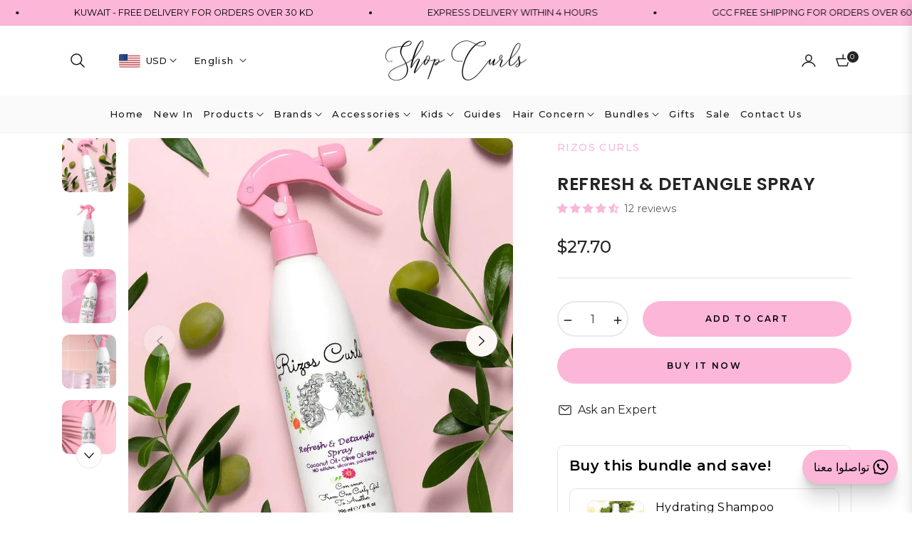

--- FILE ---
content_type: text/javascript; charset=utf-8
request_url: https://shopcurls.com/products/deep-conditioner.js?currency=KWD
body_size: 2619
content:
{"id":4675185148039,"title":"Deep Conditioner","handle":"deep-conditioner","description":"\u003ch3\u003eDetails\u003c\/h3\u003e\n\u003cp\u003e\u003cstrong data-mce-fragment=\"1\"\u003e\u003cmeta charset=\"utf-8\"\u003e\n\u003cspan style=\"text-decoration: underline;\"\u003e\u003cstrong\u003eDeeply nourishing and moisturizing conditioner\u003c\/strong\u003e\u003c\/span\u003e\u003c\/strong\u003e\u003c\/p\u003e\n\u003cp\u003e\u003cstrong data-mce-fragment=\"1\"\u003e**Award Winner \u003c\/strong\u003e\u003cspan data-mce-fragment=\"1\"\u003e🏆\u003c\/span\u003e\u003cstrong data-mce-fragment=\"1\"\u003e\u003cspan data-mce-fragment=\"1\"\u003e 2023 Allure Best of \u003c\/span\u003eBeauty Award: Best Conditioner for Curly Hair\u003c\/strong\u003e\u003c\/p\u003e\n\u003cp\u003eOur\u003cspan\u003e \u003c\/span\u003e\u003cstrong\u003eDeep Conditioner\u003c\/strong\u003e\u003cspan\u003e \u003c\/span\u003estrengthens, nourishes \u0026amp; deeply moisturizes hair, while controlling frizz. It is made with natural ingredients such as Coconut Oil, Sunflower Oil \u0026amp; Shea Butter that will leave your hair feeling soft, while improving hair health. Leave in your hair for 5-10 minutes for deep moisture.\u003c\/p\u003e\n\u003cdiv style=\"text-align: left;\" data-mce-fragment=\"1\"\u003e\u003cstrong\u003eProven Results:\u003c\/strong\u003e\u003c\/div\u003e\n\u003cdiv style=\"text-align: left;\" data-mce-fragment=\"1\"\u003e\n\u003cstrong\u003e91%\u003cspan\u003e \u003c\/span\u003e\u003c\/strong\u003eagree hair felt softer after using this product \u003c\/div\u003e\n\u003cdiv style=\"text-align: left;\" data-mce-fragment=\"1\"\u003e\n\u003cstrong data-mce-fragment=\"1\"\u003e88%\u003c\/strong\u003e\u003cspan data-mce-fragment=\"1\"\u003e\u003cspan\u003e \u003c\/span\u003eagree hair looked noticeably healthier\u003c\/span\u003e\u003cspan data-mce-fragment=\"1\"\u003e\u003c\/span\u003e\n\u003c\/div\u003e\n\u003cdiv style=\"text-align: left;\" data-mce-fragment=\"1\"\u003e\n\u003cstrong\u003e85%\u003c\/strong\u003e\u003cspan\u003e agree product made detangling in the shower easier\u003c\/span\u003e\n\u003c\/div\u003e\n\u003ch6 style=\"text-align: left;\" data-mce-fragment=\"1\"\u003e*Based on a third-party consumer study\u003c\/h6\u003e\n\u003cp\u003e\u003cstrong\u003eFor: \u003c\/strong\u003eDeep Moisture,\u003cspan\u003e \u003c\/span\u003e\u003cspan data-mce-fragment=\"1\"\u003eNourishing Curls, \u003c\/span\u003eLasting Softness, Frizz Control \u0026amp; Deep Conditioning\u003c\/p\u003e\n\u003cp\u003e\u003cstrong\u003eWhy We Love:\u003c\/strong\u003e\u003c\/p\u003e\n\u003cul\u003e\n\u003cli\u003eThis is not a regular conditioner, it is a deep conditioner\u003c\/li\u003e\n\u003cli\u003eThick conditioner formula that deeply moisturizes\u003c\/li\u003e\n\u003cli\u003eStrengthens \u0026amp; nourishes hair\u003c\/li\u003e\n\u003cli\u003eDeeply conditions \u0026amp; softens\u003c\/li\u003e\n\u003cli\u003eCombats Frizz\u003c\/li\u003e\n\u003cli\u003eGreat for detangling in the shower\u003c\/li\u003e\n\u003cli\u003eWorks great on all hair types!\u003c\/li\u003e\n\u003cli\u003eDermatologist-Tested\u003c\/li\u003e\n\u003cli\u003eVegan \u0026amp; Cruelty-Free\u003cbr\u003e\n\u003c\/li\u003e\n\u003c\/ul\u003e\n\u003cdiv\u003e\n\u003cstrong\u003eFragrance:\u003cspan\u003e \u003c\/span\u003e\u003c\/strong\u003e\u003cspan\u003eFeatures Rizos Curls signature scent that is a refreshing subtle-sweet blend of vibrant California lemon \u0026amp; lime citrus notes anchored in a base of sandalwood \u0026amp; coconut milk.\u003c\/span\u003e\n\u003c\/div\u003e\n\u003cdiv\u003e\n\u003cspan\u003e\u003c\/span\u003e\u003cbr\u003e\n\u003c\/div\u003e\n\u003cdiv\u003e\u003cstrong\u003eAward Winner:\u003c\/strong\u003e\u003c\/div\u003e\n\u003cdiv\u003e\u003cspan\u003e**Award Winner 🏆 2022 Harper's Bazaar Beauty Award: Best Conditioner for Curly Hair\u003c\/span\u003e\u003c\/div\u003e\n\u003cdiv\u003e\n\u003cspan\u003e**Award Winner \u003c\/span\u003e\u003cspan\u003e🏆\u003c\/span\u003e\u003cspan data-mce-fragment=\"1\"\u003e 2021 POPSUGAR\u003c\/span\u003e\u003cspan\u003e Beauty Award: Best Conditioner\u003c\/span\u003e\n\u003c\/div\u003e\n\u003cdiv\u003e\n\u003cspan\u003e\u003c\/span\u003e\u003cbr\u003e\n\u003c\/div\u003e\n\u003cdiv\u003e\u003cspan\u003e\u003cstrong\u003eSize:\u003c\/strong\u003e 296 ml\u003c\/span\u003e\u003c\/div\u003e\n\u003cdiv\u003e\n\u003cspan\u003e\u003c\/span\u003e\u003cbr\u003e\n\u003c\/div\u003e\n\u003ch3\u003e\u003cspan\u003eIngredients\u003c\/span\u003e\u003c\/h3\u003e\n\u003cdiv\u003e\n\u003cp\u003e\u003cstrong\u003eCoconut Oil: \u003c\/strong\u003eReduces frizz, prevents hair breakage \u0026amp; split ends.\u003c\/p\u003e\n\u003cp\u003e\u003cstrong\u003eSunflower Oil: \u003c\/strong\u003ePromotes healthy hair growth, reduces buildup \u0026amp; alleviates dry scalp.\u003c\/p\u003e\n\u003cp\u003e\u003cstrong\u003eShea Butter: \u003c\/strong\u003eLocks in moisture without leaving hair greasy.\u003c\/p\u003e\n\u003cp\u003e\u003cstrong\u003eOlive Oil: \u003c\/strong\u003eSmooths hair, improves elasticity \u0026amp; cleanses scalp.\u003c\/p\u003e\n\u003cp\u003e\u003cstrong\u003eArgan Oil: \u003c\/strong\u003eDeeply nourishes, increases natural shine, reduces frizz, increases hair elasticity \u0026amp; protects hair from breakage.\u003c\/p\u003e\n\u003c\/div\u003e\n\u003ch3\u003eSuggested Use\u003c\/h3\u003e\n\u003cdiv\u003e\n\u003cmeta charset=\"utf-8\"\u003e\n\u003cp\u003eAfter shampooing, apply thoroughly to wet hair \u0026amp; allow conditioner to sink in. Detangle hair using our brush or comb. Leave conditioner in your hair for 5-10 minutes for deep moisture. Then rinse out.\u003c\/p\u003e\n\u003cp\u003eCaution: Avoid contact with eyes. If product gets into eye rinse thoroughly with water. For external use only.\u003c\/p\u003e\n\u003c\/div\u003e\n\u003ch3\u003eFull Ingredient List:\u003c\/h3\u003e\n\u003cdiv\u003e\n\u003cmeta charset=\"utf-8\"\u003e \u003cmeta charset=\"utf-8\"\u003e \u003cem\u003eWater (Aqua\/Eau), Cetyl Alcohol, Stearyl Alcohol, Behentrimonium Chloride, Cetrimonium Chloride, Glycerin, Helianthus Annuus (Sunflower) Seed Oil, Cocos Nucifera (Coconut) Oil, Olea Europaea (Olive) Fruit Oil, Argania Spinosa Kernel (Argan) Oil, Butyrospermum Parkii (Shea) Butter, DL Panthenol (Provitamin B5), Polyquaternium-37, Propylene Glycol Dicaprylate\/Dicaprate, PPG-1 Trideceth-6, Guar Hydroxypropyltrimonium, Phytic Acid, Phenoxyethanol, Ethylhexylglycerin, Fragrance (Parfum)\u003c\/em\u003e\u003cbr\u003e\n\u003c\/div\u003e","published_at":"2020-03-01T19:10:04+03:00","created_at":"2020-03-01T19:10:04+03:00","vendor":"Rizos Curls","type":"Shampoo","tags":["bestsellers-resort","conditioner","Conditioner - Heavy","curly","deep conditioner","definition","dry","internal-not-on-sale","Mask","Protein Free","rizos curls","trending-resort","Vegan","wavy","wf-top-50-most-viewed"],"price":795,"price_min":795,"price_max":795,"available":true,"price_varies":false,"compare_at_price":null,"compare_at_price_min":0,"compare_at_price_max":0,"compare_at_price_varies":false,"variants":[{"id":32934659489927,"title":"Default Title","option1":"Default Title","option2":null,"option3":null,"sku":"32032","requires_shipping":true,"taxable":false,"featured_image":null,"available":true,"name":"Deep Conditioner","public_title":null,"options":["Default Title"],"price":795,"weight":300,"compare_at_price":null,"inventory_management":"shopify","barcode":"860000320320","requires_selling_plan":false,"selling_plan_allocations":[]}],"images":["\/\/cdn.shopify.com\/s\/files\/1\/0016\/6507\/3239\/files\/DeepConditionerRizosCurls22_1080x_851f9c3b-0626-44bf-a495-ae5219b9b9a6.webp?v=1685026168","\/\/cdn.shopify.com\/s\/files\/1\/0016\/6507\/3239\/files\/deepconditioner_fde9d3c6-4709-4055-a216-bb7072cb6a6d.png?v=1685026134","\/\/cdn.shopify.com\/s\/files\/1\/0016\/6507\/3239\/files\/RizosCurlsDeepConditioner_1080x_3dd6787c-01f7-4ad0-8b52-026cd14d45c3.webp?v=1685026134"],"featured_image":"\/\/cdn.shopify.com\/s\/files\/1\/0016\/6507\/3239\/files\/DeepConditionerRizosCurls22_1080x_851f9c3b-0626-44bf-a495-ae5219b9b9a6.webp?v=1685026168","options":[{"name":"Title","position":1,"values":["Default Title"]}],"url":"\/products\/deep-conditioner","media":[{"alt":null,"id":45205353595108,"position":1,"preview_image":{"aspect_ratio":1.0,"height":908,"width":908,"src":"https:\/\/cdn.shopify.com\/s\/files\/1\/0016\/6507\/3239\/files\/DeepConditionerRizosCurls22_1080x_851f9c3b-0626-44bf-a495-ae5219b9b9a6.webp?v=1685026168"},"aspect_ratio":1.0,"height":908,"media_type":"image","src":"https:\/\/cdn.shopify.com\/s\/files\/1\/0016\/6507\/3239\/files\/DeepConditionerRizosCurls22_1080x_851f9c3b-0626-44bf-a495-ae5219b9b9a6.webp?v=1685026168","width":908},{"alt":null,"id":45205409202404,"position":2,"preview_image":{"aspect_ratio":1.0,"height":2160,"width":2160,"src":"https:\/\/cdn.shopify.com\/s\/files\/1\/0016\/6507\/3239\/files\/deepconditioner_fde9d3c6-4709-4055-a216-bb7072cb6a6d.png?v=1685026134"},"aspect_ratio":1.0,"height":2160,"media_type":"image","src":"https:\/\/cdn.shopify.com\/s\/files\/1\/0016\/6507\/3239\/files\/deepconditioner_fde9d3c6-4709-4055-a216-bb7072cb6a6d.png?v=1685026134","width":2160},{"alt":null,"id":45205353562340,"position":3,"preview_image":{"aspect_ratio":0.75,"height":1200,"width":900,"src":"https:\/\/cdn.shopify.com\/s\/files\/1\/0016\/6507\/3239\/files\/RizosCurlsDeepConditioner_1080x_3dd6787c-01f7-4ad0-8b52-026cd14d45c3.webp?v=1685026134"},"aspect_ratio":0.75,"height":1200,"media_type":"image","src":"https:\/\/cdn.shopify.com\/s\/files\/1\/0016\/6507\/3239\/files\/RizosCurlsDeepConditioner_1080x_3dd6787c-01f7-4ad0-8b52-026cd14d45c3.webp?v=1685026134","width":900}],"requires_selling_plan":false,"selling_plan_groups":[]}

--- FILE ---
content_type: text/javascript; charset=utf-8
request_url: https://shopcurls.com/products/refresh-detangle-spray.js?currency=KWD
body_size: 3231
content:
{"id":4675188031623,"title":"Refresh \u0026 Detangle Spray","handle":"refresh-detangle-spray","description":"\u003cp\u003e \u003c\/p\u003e\n\u003ch3\u003eDetails\u003c\/h3\u003e\n\u003cdiv class=\"short-dedscription\" id=\"product-short-description\"\u003e\n\u003cdiv class=\"metafield-rich_text_field\"\u003e\n\u003cp\u003e\u003cspan style=\"text-decoration: underline;\"\u003e\u003cstrong\u003eLightweight 2-in-1 moisturizing leave-in\u003c\/strong\u003e\u003c\/span\u003e\u003c\/p\u003e\n\u003c\/div\u003e\n\u003c\/div\u003e\n\u003cp\u003e \u003c\/p\u003e\n\u003cp style=\"text-align: left;\"\u003e\u003cstrong\u003e**\u003c\/strong\u003e\u003cstrong\u003eAward Winner \u003cspan data-mce-fragment=\"1\"\u003e🏆\u003c\/span\u003e\u003cspan data-mce-fragment=\"1\"\u003e \u003cb data-mce-fragment=\"1\"\u003e2022 People En Español 'Star Products' Beauty Award: Refresh \u0026amp; Detangle Spray\u003c\/b\u003e\u003c\/span\u003e\u003c\/strong\u003e\u003c\/p\u003e\n\u003cp style=\"text-align: left;\"\u003eThis award-winning 2-in-1 lightweight moisturizing leave-in \u003cspan data-mce-fragment=\"1\"\u003ehas two functions: \u003c\/span\u003e\u003cstrong data-mce-fragment=\"1\"\u003eRefreshes\u003c\/strong\u003e\u003cspan data-mce-fragment=\"1\"\u003e curls in \u003c\/span\u003e\u003cspan data-mce-fragment=\"1\"\u003ebetween wash days \u0026amp; \u003cstrong data-mce-fragment=\"1\"\u003eDetangles \u003c\/strong\u003efreshly washed hair\u003c\/span\u003e\u003cspan data-mce-fragment=\"1\"\u003e. Made with natural ingredients such as Coconut Oil, Aloe Vera, Shea Butter \u0026amp; Olive Oil that \u003c\/span\u003ewill leave your curls moisturized, nourished, shiny \u0026amp; frizz-free. \u003cspan data-mce-fragment=\"1\" mce-data-marked=\"1\"\u003eIt\u003c\/span\u003e\u003cspan data-mce-fragment=\"1\"\u003e is the ultimate go-to for keeping your curls stunning!\u003c\/span\u003e\u003cspan\u003e \u003c\/span\u003e \u003c\/p\u003e\n\u003cdiv style=\"text-align: left;\" data-mce-fragment=\"1\"\u003e\u003cstrong\u003eProven Results:\u003c\/strong\u003e\u003c\/div\u003e\n\u003cdiv style=\"text-align: left;\" data-mce-fragment=\"1\"\u003e\n\u003cstrong\u003e85%\u003cspan\u003e \u003c\/span\u003e\u003c\/strong\u003eagree makes hair more manageable\u003c\/div\u003e\n\u003cdiv style=\"text-align: left;\" data-mce-fragment=\"1\"\u003e\n\u003cstrong data-mce-fragment=\"1\"\u003e82%\u003c\/strong\u003e\u003cspan data-mce-fragment=\"1\"\u003e\u003cspan\u003e \u003c\/span\u003eagree hair looked noticeably healthier after use\u003c\/span\u003e\n\u003c\/div\u003e\n\u003ch6 style=\"text-align: left;\" data-mce-fragment=\"1\"\u003e*Based on a third-party consumer study\u003c\/h6\u003e\n\u003cp style=\"text-align: left;\"\u003e\u003cstrong\u003eFor:\u003c\/strong\u003e\u003cspan\u003e \u003c\/span\u003eDetangling,\u003cspan\u003e \u003c\/span\u003e\u003cspan data-mce-fragment=\"1\"\u003eFrizz Control, \u003c\/span\u003eNourishing Hydration, Shine \u0026amp; Refreshing Between Wash Days\u003c\/p\u003e\n\u003cp style=\"text-align: left;\"\u003e\u003cstrong\u003eWhy We Love:\u003c\/strong\u003e\u003c\/p\u003e\n\u003cul\u003e\n\u003cli style=\"text-align: left;\"\u003e1 Product with 2 Uses\u003c\/li\u003e\n\u003cli style=\"text-align: left;\"\u003eRefreshes curls between wash days\u003c\/li\u003e\n\u003cli style=\"text-align: left;\"\u003eMakes Detangling so much easier!\u003c\/li\u003e\n\u003cli style=\"text-align: left;\"\u003eWorks as a nourishing leave-in\u003c\/li\u003e\n\u003cli style=\"text-align: left;\"\u003eHydrates \u0026amp; nourishes hair\u003c\/li\u003e\n\u003cli style=\"text-align: left;\"\u003eMinimizes frizz\u003c\/li\u003e\n\u003cli style=\"text-align: left;\"\u003eAdds shine\u003c\/li\u003e\n\u003cli style=\"text-align: left;\"\u003eImproves hair manageability\u003c\/li\u003e\n\u003cli style=\"text-align: left;\"\u003eNatural ingredients improve hair health\u003c\/li\u003e\n\u003cli style=\"text-align: left;\"\u003eNot your average refresh formula, has a thick cream spray\u003c\/li\u003e\n\u003cli style=\"text-align: left;\"\u003eWorks great on all hair types!\u003c\/li\u003e\n\u003cli style=\"text-align: left;\"\u003eDermatologist-Tested\u003c\/li\u003e\n\u003cli style=\"text-align: left;\"\u003eVegan \u0026amp; Cruelty-Free\u003c\/li\u003e\n\u003cli style=\"text-align: left;\"\u003eTSA Friendly 2.5fl oz size\u003c\/li\u003e\n\u003c\/ul\u003e\n\u003cp style=\"text-align: left;\"\u003e\u003cstrong data-mce-fragment=\"1\"\u003eFragrance:\u003cspan data-mce-fragment=\"1\"\u003e \u003c\/span\u003e\u003c\/strong\u003e\u003cspan data-mce-fragment=\"1\"\u003eFeatures Rizos Curls\u003cspan\u003e \u003c\/span\u003esignature scent that is a refreshing subtle-sweet blend of vibrant California lemon \u0026amp; lime citrus notes anchored in a base of sandalwood \u0026amp; coconut milk.\u003c\/span\u003e\u003c\/p\u003e\n\u003cp style=\"text-align: left;\"\u003e\u003cstrong data-mce-fragment=\"1\"\u003eAward Winning:\u003cspan data-mce-fragment=\"1\"\u003e \u003c\/span\u003e\u003c\/strong\u003e\u003c\/p\u003e\n\u003cp style=\"text-align: left;\"\u003e**Award Winner 🏆 2021 Glamour Beauty Award: Best Detangler, Readers' Choice\u003c\/p\u003e\n\u003cp style=\"text-align: left;\"\u003e**Award Winner 🏆 2021 \u0026amp; 2020 Naturally Curly Best of the Best Leaders in Curl Award: Best Refresher, Type 3 Curly Hair \u003c\/p\u003e\n\u003cp style=\"text-align: left;\"\u003e**Award Winner 🏆2019 Naturally Curly Best of the Best Leaders in Curl Award: Best Refresher\u003cspan\u003e\u003c\/span\u003e\u003cspan\u003e\u003c\/span\u003e\u003c\/p\u003e\n\u003cdiv\u003e\u003cspan\u003e\u003cstrong\u003eSize:\u003c\/strong\u003e 296 ml\u003c\/span\u003e\u003c\/div\u003e\n\u003cdiv\u003e\u003cspan\u003e\u003c\/span\u003e\u003c\/div\u003e\n\u003ch3\u003e\u003cspan\u003eIngredients\u003c\/span\u003e\u003c\/h3\u003e\n\u003cdiv\u003e\n\u003cp\u003e\u003cstrong\u003eCoconut Oil: \u003c\/strong\u003eReduces frizz, prevents hair breakage \u0026amp; split ends.\u003c\/p\u003e\n\u003cp\u003e\u003cstrong\u003eAloe Vera:\u003cspan\u003e \u003c\/span\u003e\u003c\/strong\u003eDeeply hydrates, nourishes and naturally improves hair health \u0026amp; shine.\u003c\/p\u003e\n\u003cp\u003e\u003cstrong\u003eShea Butter: \u003c\/strong\u003eLocks in moisture without leaving hair greasy.\u003c\/p\u003e\n\u003cp\u003e\u003cstrong\u003eOlive Oil: \u003c\/strong\u003eSmooths hair \u0026amp; improves elasticity.\u003c\/p\u003e\n\u003c\/div\u003e\n\u003cdiv\u003e\u003cspan\u003e\u003c\/span\u003e\u003c\/div\u003e\n\u003ch3\u003e\u003cspan\u003eSuggested Use\u003c\/span\u003e\u003c\/h3\u003e\n\u003cdiv\u003e \u003cmeta charset=\"utf-8\"\u003e\n\u003cp\u003e\u003cstrong\u003e1 product, 2 uses:\u003c\/strong\u003e\u003c\/p\u003e\n\u003cp\u003e\u003cstrong\u003eRefresh:\u003c\/strong\u003e\u003cem\u003e\u003cstrong\u003e \u003c\/strong\u003e\u003c\/em\u003eApply to dry hair in between wash days to renew \u0026amp; hydrate curls. Apply throughout hair focusing on areas that need moisture \u0026amp; shine. Use fingers to scrunch product in hair \u0026amp; shape curls back into place. Do not rinse out. For best results, dry hair with our Diffuser.  \u003c\/p\u003e\n\u003cp\u003e\u003cstrong\u003eDetangle\u003c\/strong\u003e: After washing \u0026amp; conditioning hair, apply to damp hair as a prep step to styling. Apply from roots to ends focusing on areas that need moisture. Can spray into hand and comb through with fingers or using a wide tooth comb. Use as a leave-in. Do not rinse out.\u003c\/p\u003e\n\u003cp\u003eCaution: Avoid contact with eyes. If product gets into eye rinse thoroughly with water. For external use only.\u003c\/p\u003e\n\u003cp\u003e \u003c\/p\u003e\n\u003c\/div\u003e\n\u003ch3\u003eFull Ingredient List:\u003c\/h3\u003e\n\u003cdiv\u003e\n\u003cmeta charset=\"utf-8\"\u003e\n\u003cmeta charset=\"utf-8\"\u003e\n\u003cem\u003eWater (Aqua\/Eau), Caprylic\/Capric Triglyceride, Behentrimonium Chloride, Cocos Nucifera (Coconut) Oil, Cetearyl Alcohol, Polyurethane-14, AMP-Acrylates Copolymer, PVP, Trehalose, Glycerin, Stearyl Alcohol, Olea Europaea (Olive) Fruit Oil, Butyrospermum Parkii (Shea) Butter, Hydroxypropyl Starch Phosphate, Panthenol (Provitamin B5), Melia Azadirachta Seed Oil (Neem Oil), Equisetum Arvense Extract, Aloe Barbadensis (Aloe Vera) Leaf Juice, Humulus Lupulus (Hops) Extract, Ulmus Fulva (Slippery Elm) Bark Extract, Urtica Dioica (Nettle) Extract, Euphorbia Cerifera (Candelilla) Wax, Ethylhexylglycerin, Phenoxyethanol, Fragrance (Parfum)\u003c\/em\u003e\u003cbr\u003e\n\u003c\/div\u003e","published_at":"2020-03-01T19:13:14+03:00","created_at":"2020-03-01T19:13:14+03:00","vendor":"Rizos Curls","type":"Leave-in","tags":["bestsellers-resort","curly","definition","detangle","dry","internal-not-on-sale","leave in","Leave In - Detanglers","Protein Free","refresh","refreshing spray","rizos curls","spray","Vegan","wavy"],"price":850,"price_min":850,"price_max":850,"available":true,"price_varies":false,"compare_at_price":null,"compare_at_price_min":0,"compare_at_price_max":0,"compare_at_price_varies":false,"variants":[{"id":32934678724743,"title":"Default Title","option1":"Default Title","option2":null,"option3":null,"sku":"32033","requires_shipping":true,"taxable":false,"featured_image":null,"available":true,"name":"Refresh \u0026 Detangle Spray","public_title":null,"options":["Default Title"],"price":850,"weight":300,"compare_at_price":null,"inventory_management":"shopify","barcode":"860000320337","requires_selling_plan":false,"selling_plan_allocations":[]}],"images":["\/\/cdn.shopify.com\/s\/files\/1\/0016\/6507\/3239\/files\/RizosCurlsRefresh_detangleSpray_1080x_b3cb9a01-9160-4a8c-916d-3c8545c65c44.webp?v=1685025673","\/\/cdn.shopify.com\/s\/files\/1\/0016\/6507\/3239\/products\/rizos_1.png?v=1685025673","\/\/cdn.shopify.com\/s\/files\/1\/0016\/6507\/3239\/files\/RizosCurlsRefresh_DetangleSpray22_1080x_4d05666a-cbe9-4068-aa7c-24382cbcb184.webp?v=1685025673","\/\/cdn.shopify.com\/s\/files\/1\/0016\/6507\/3239\/files\/RizosCurlsRefreshandDetangleSpray22_1080x_5d7d274e-cec8-4f4d-9651-bf936e141854.webp?v=1685025673","\/\/cdn.shopify.com\/s\/files\/1\/0016\/6507\/3239\/files\/RizosCurlsRefresh_DetangleSpraycopy_1080x_ad249cb1-8d61-42bd-aecc-d92e77c15d20.webp?v=1685025673","\/\/cdn.shopify.com\/s\/files\/1\/0016\/6507\/3239\/files\/NewRizosCurlsRefresh_DetangleSpray3_1080x_97c32d73-f0a5-42ce-92a2-e45a34af05f1.webp?v=1685025673"],"featured_image":"\/\/cdn.shopify.com\/s\/files\/1\/0016\/6507\/3239\/files\/RizosCurlsRefresh_detangleSpray_1080x_b3cb9a01-9160-4a8c-916d-3c8545c65c44.webp?v=1685025673","options":[{"name":"Title","position":1,"values":["Default Title"]}],"url":"\/products\/refresh-detangle-spray","media":[{"alt":null,"id":45205272330468,"position":1,"preview_image":{"aspect_ratio":1.0,"height":895,"width":895,"src":"https:\/\/cdn.shopify.com\/s\/files\/1\/0016\/6507\/3239\/files\/RizosCurlsRefresh_detangleSpray_1080x_b3cb9a01-9160-4a8c-916d-3c8545c65c44.webp?v=1685025673"},"aspect_ratio":1.0,"height":895,"media_type":"image","src":"https:\/\/cdn.shopify.com\/s\/files\/1\/0016\/6507\/3239\/files\/RizosCurlsRefresh_detangleSpray_1080x_b3cb9a01-9160-4a8c-916d-3c8545c65c44.webp?v=1685025673","width":895},{"alt":null,"id":36565382136036,"position":2,"preview_image":{"aspect_ratio":1.0,"height":2295,"width":2295,"src":"https:\/\/cdn.shopify.com\/s\/files\/1\/0016\/6507\/3239\/products\/rizos_1.png?v=1685025673"},"aspect_ratio":1.0,"height":2295,"media_type":"image","src":"https:\/\/cdn.shopify.com\/s\/files\/1\/0016\/6507\/3239\/products\/rizos_1.png?v=1685025673","width":2295},{"alt":null,"id":45205272199396,"position":3,"preview_image":{"aspect_ratio":0.75,"height":1240,"width":930,"src":"https:\/\/cdn.shopify.com\/s\/files\/1\/0016\/6507\/3239\/files\/RizosCurlsRefresh_DetangleSpray22_1080x_4d05666a-cbe9-4068-aa7c-24382cbcb184.webp?v=1685025673"},"aspect_ratio":0.75,"height":1240,"media_type":"image","src":"https:\/\/cdn.shopify.com\/s\/files\/1\/0016\/6507\/3239\/files\/RizosCurlsRefresh_DetangleSpray22_1080x_4d05666a-cbe9-4068-aa7c-24382cbcb184.webp?v=1685025673","width":930},{"alt":null,"id":45205272232164,"position":4,"preview_image":{"aspect_ratio":0.75,"height":1240,"width":930,"src":"https:\/\/cdn.shopify.com\/s\/files\/1\/0016\/6507\/3239\/files\/RizosCurlsRefreshandDetangleSpray22_1080x_5d7d274e-cec8-4f4d-9651-bf936e141854.webp?v=1685025673"},"aspect_ratio":0.75,"height":1240,"media_type":"image","src":"https:\/\/cdn.shopify.com\/s\/files\/1\/0016\/6507\/3239\/files\/RizosCurlsRefreshandDetangleSpray22_1080x_5d7d274e-cec8-4f4d-9651-bf936e141854.webp?v=1685025673","width":930},{"alt":null,"id":45205272264932,"position":5,"preview_image":{"aspect_ratio":0.75,"height":1240,"width":930,"src":"https:\/\/cdn.shopify.com\/s\/files\/1\/0016\/6507\/3239\/files\/RizosCurlsRefresh_DetangleSpraycopy_1080x_ad249cb1-8d61-42bd-aecc-d92e77c15d20.webp?v=1685025673"},"aspect_ratio":0.75,"height":1240,"media_type":"image","src":"https:\/\/cdn.shopify.com\/s\/files\/1\/0016\/6507\/3239\/files\/RizosCurlsRefresh_DetangleSpraycopy_1080x_ad249cb1-8d61-42bd-aecc-d92e77c15d20.webp?v=1685025673","width":930},{"alt":null,"id":45205272297700,"position":6,"preview_image":{"aspect_ratio":0.75,"height":1240,"width":930,"src":"https:\/\/cdn.shopify.com\/s\/files\/1\/0016\/6507\/3239\/files\/NewRizosCurlsRefresh_DetangleSpray3_1080x_97c32d73-f0a5-42ce-92a2-e45a34af05f1.webp?v=1685025673"},"aspect_ratio":0.75,"height":1240,"media_type":"image","src":"https:\/\/cdn.shopify.com\/s\/files\/1\/0016\/6507\/3239\/files\/NewRizosCurlsRefresh_DetangleSpray3_1080x_97c32d73-f0a5-42ce-92a2-e45a34af05f1.webp?v=1685025673","width":930}],"requires_selling_plan":false,"selling_plan_groups":[]}

--- FILE ---
content_type: text/javascript; charset=utf-8
request_url: https://shopcurls.com/products/hydrating-shampoo.js?currency=KWD
body_size: 1910
content:
{"id":4675183673479,"title":"Hydrating Shampoo","handle":"hydrating-shampoo","description":"\u003ch3\u003eDetails\u003c\/h3\u003e\n\u003cdiv\u003e\n\u003cmeta charset=\"utf-8\"\u003e\n\u003cdiv id=\"product-short-description\" class=\"short-dedscription\"\u003e\n\u003cdiv class=\"metafield-rich_text_field\"\u003e\n\u003cp\u003e\u003cspan style=\"text-decoration: underline;\"\u003e\u003cstrong\u003eGently cleansing and deeply moisturizing shampoo\u003c\/strong\u003e\u003c\/span\u003e\u003c\/p\u003e\n\u003c\/div\u003e\n\u003c\/div\u003e\n\u003cdiv class=\"product__section--app\"\u003e\n\u003cdiv class=\"shopify-block shopify-app-block\" id=\"shopify-block-yotpo_subscriptions_app_block_8QMifB\"\u003e\n\u003cdiv data-render-id=\"3hx8g\" class=\"yotpo-widget-subscriptions-add-to-cart yotpo-widget-override-css yotpo-widget-clear\"\u003e\n\u003cmeta charset=\"utf-8\"\u003e\n\u003cp\u003e\u003cstrong\u003e**Award Winner \u003c\/strong\u003e\u003cspan\u003e🏆\u003c\/span\u003e\u003cstrong\u003e\u003cspan data-mce-fragment=\"1\"\u003e 2023 Allure Best of \u003c\/span\u003eBeauty Award: Best Shampoo for Curly Hair**\u003c\/strong\u003e\u003c\/p\u003e\n\u003cp\u003eOur\u003cstrong\u003e\u003cspan\u003e \u003c\/span\u003eHydrating Shampoo\u003c\/strong\u003e gently cleanses, deeply moisturizes and nourishes scalp \u0026amp; hair. Made with natural ingredients such as Shea Butter \u0026amp; \u003cspan data-mce-fragment=\"1\"\u003eMoringa Oil\u003cspan\u003e \u003c\/span\u003e\u003c\/span\u003e\u003cspan data-mce-fragment=\"1\"\u003efor soft, shiny \u0026amp; healthy hair. This highly\u003c\/span\u003e\u003cspan\u003e \u003c\/span\u003enourishing shampoo soothes dry \u0026amp; itchy scalp. \u003cspan\u003e \u003c\/span\u003e\u003c\/p\u003e\n\u003cdiv data-mce-fragment=\"1\" style=\"text-align: left;\"\u003e\u003cstrong\u003eProven Results:\u003c\/strong\u003e\u003c\/div\u003e\n\u003cdiv data-mce-fragment=\"1\" style=\"text-align: left;\"\u003e\n\u003cstrong\u003e97%\u003cspan\u003e \u003c\/span\u003e\u003c\/strong\u003eagree product gently cleanses hair\u003c\/div\u003e\n\u003cdiv data-mce-fragment=\"1\" style=\"text-align: left;\"\u003e\n\u003cstrong data-mce-fragment=\"1\"\u003e91%\u003c\/strong\u003e\u003cspan data-mce-fragment=\"1\"\u003e\u003cspan\u003e \u003c\/span\u003eagree leaves hair feeling soft \u0026amp; hydrated\u003c\/span\u003e\u003cspan data-mce-fragment=\"1\"\u003e\u003c\/span\u003e\n\u003c\/div\u003e\n\u003cdiv data-mce-fragment=\"1\" style=\"text-align: left;\"\u003e\n\u003cstrong\u003e91%\u003c\/strong\u003e\u003cspan\u003e agree leaves scalp feeling comfortable \u0026amp; hydrated\u003c\/span\u003e\n\u003c\/div\u003e\n\u003ch6 data-mce-fragment=\"1\" style=\"text-align: left;\"\u003e*Based on a third-party consumer study\u003c\/h6\u003e\n\u003cp\u003e\u003cstrong\u003eFor:\u003cspan\u003e \u003c\/span\u003e\u003c\/strong\u003eGently Cleansing, Nourishing Scalp \u0026amp; Hair, Soothing dryness, Combating Flakes\u003c\/p\u003e\n\u003cp\u003e\u003cstrong\u003eWhy We Love:\u003c\/strong\u003e\u003c\/p\u003e\n\u003cul\u003e\n\u003cli\u003eGently cleanses without drying\u003c\/li\u003e\n\u003cli\u003eNourishes dry scalp\u003c\/li\u003e\n\u003cli\u003eDefends against split ends\u003c\/li\u003e\n\u003cli\u003eStrengthens hair with vitamins \u0026amp; minerals\u003c\/li\u003e\n\u003cli\u003eGreat for all hair types!\u003c\/li\u003e\n\u003cli\u003eDermatologist-Tested\u003c\/li\u003e\n\u003cli\u003eVegan \u0026amp; Cruelty-Free\u003c\/li\u003e\n\u003c\/ul\u003e\n\u003cp\u003e\u003cspan data-mce-fragment=\"1\"\u003e\u003cstrong\u003eFragrance: \u003c\/strong\u003eFeatures Rizos Curls\u003cspan\u003e \u003c\/span\u003esignature scent. A refreshing subtle-sweet blend of vibrant California lemon \u0026amp; lime citrus notes anchored in a base of sandalwood \u0026amp; coconut milk.\u003c\/span\u003e\u003c\/p\u003e\n\u003cp\u003e\u003cspan data-mce-fragment=\"1\"\u003e\u003cstrong\u003e**Award Winner \u003c\/strong\u003e🏆\u003cstrong\u003e\u003cspan\u003e \u003c\/span\u003e2022 Harper's Bazaar Beauty Award: Best Shampoo for Curly Hair\u003c\/strong\u003e\u003c\/span\u003e\u003c\/p\u003e\n\u003c\/div\u003e\n\u003c\/div\u003e\n\u003c\/div\u003e\n\u003c\/div\u003e\n\u003cdiv\u003e\u003cspan\u003e\u003cstrong\u003eSize:\u003c\/strong\u003e 296 ml\u003c\/span\u003e\u003c\/div\u003e\n\u003cdiv\u003e\n\u003cspan\u003e\u003c\/span\u003e\u003cbr\u003e\n\u003c\/div\u003e\n\u003ch3\u003e\u003cspan\u003eIngredients\u003c\/span\u003e\u003c\/h3\u003e\n\u003cdiv\u003e\n\u003cp\u003e\u003cstrong\u003eShea Butter: \u003c\/strong\u003eLocks in moisture, without leaving hair greasy.\u003c\/p\u003e\n\u003cp\u003e\u003cstrong\u003eMoringa Oil: \u003c\/strong\u003eRich in vitamins \u0026amp; nutrients, it moisturizes, strengthens and protects hair \u0026amp; scalp. Strengthens hair follicles, while defending against split ends. \u003c\/p\u003e\n\u003c\/div\u003e\n\u003ch3\u003eSuggested Use\u003c\/h3\u003e\n\u003cdiv\u003e\n\u003cmeta charset=\"utf-8\"\u003e\n\u003cp\u003eApply to scalp \u0026amp; massage into lather. Use our Scalp Massage Brush to massage scalp while lathering. Rinse thoroughly. Follow with Rizos Curls Deep Conditioner.\u003c\/p\u003e\n\u003cp\u003eCaution: Avoid contact with eyes. If product gets into eye rinse thoroughly with water. For external use only.\u003c\/p\u003e\n \u003c\/div\u003e\n\u003ch3\u003eFull Ingredient List:\u003c\/h3\u003e\n\u003cdiv\u003e\n\u003cem\u003e\u003c\/em\u003e\u003cmeta charset=\"utf-8\"\u003e \u003cem\u003eWater (Aqua\/Eau), Sodium C14-16 Olefin Sulfonate, Cocamidopropyl Betaine, Sodium Cocoyl Isethionate, Cocamidopropylamine Oxide, Sodium Lauroyl Sarcosinate, Glycereth 26, Moringa Oleifera Seed Oil, Butyrospermum Parkii (Shea) Butter, DL Panthenol (Provitamin B5), Hydroxypropyl Guar Hydroxypropyltrimonium Chloride, Behentrimonium Chloride, Glycerin, Cetyl Alcohol, Glycol Distearate, Polyquaternium 7, Stearyl Alcohol, Disodium EDTA, Citric Acid, Phenoxyethanol, Ethylhexylglycerin, Fragrance (parfum)\u003c\/em\u003e\u003cbr\u003e\n\u003c\/div\u003e","published_at":"2020-03-01T18:55:50+03:00","created_at":"2020-03-01T19:08:14+03:00","vendor":"Rizos Curls","type":"Shampoo","tags":["bestsellers-resort","cleanser","curly","definition","dry","internal-not-on-sale","Low Poo - Non Creamy","Protein Free","rizos curls","shampoo","trending-resort","Vegan","wavy","wf-top-50-most-viewed"],"price":795,"price_min":795,"price_max":795,"available":true,"price_varies":false,"compare_at_price":null,"compare_at_price_min":0,"compare_at_price_max":0,"compare_at_price_varies":false,"variants":[{"id":32934645858439,"title":"Default Title","option1":"Default Title","option2":null,"option3":null,"sku":"32031","requires_shipping":true,"taxable":false,"featured_image":null,"available":true,"name":"Hydrating Shampoo","public_title":null,"options":["Default Title"],"price":795,"weight":300,"compare_at_price":null,"inventory_management":"shopify","barcode":"860000320313","requires_selling_plan":false,"selling_plan_allocations":[]}],"images":["\/\/cdn.shopify.com\/s\/files\/1\/0016\/6507\/3239\/files\/RizosCurlsHydratingShampoo_1080x_706ab3f1-b132-442c-9bae-1d0eeefb11c4.webp?v=1685025563","\/\/cdn.shopify.com\/s\/files\/1\/0016\/6507\/3239\/products\/rizo_shampoo.png?v=1685025563"],"featured_image":"\/\/cdn.shopify.com\/s\/files\/1\/0016\/6507\/3239\/files\/RizosCurlsHydratingShampoo_1080x_706ab3f1-b132-442c-9bae-1d0eeefb11c4.webp?v=1685025563","options":[{"name":"Title","position":1,"values":["Default Title"]}],"url":"\/products\/hydrating-shampoo","media":[{"alt":null,"id":45205135720676,"position":1,"preview_image":{"aspect_ratio":1.0,"height":894,"width":894,"src":"https:\/\/cdn.shopify.com\/s\/files\/1\/0016\/6507\/3239\/files\/RizosCurlsHydratingShampoo_1080x_706ab3f1-b132-442c-9bae-1d0eeefb11c4.webp?v=1685025563"},"aspect_ratio":1.0,"height":894,"media_type":"image","src":"https:\/\/cdn.shopify.com\/s\/files\/1\/0016\/6507\/3239\/files\/RizosCurlsHydratingShampoo_1080x_706ab3f1-b132-442c-9bae-1d0eeefb11c4.webp?v=1685025563","width":894},{"alt":null,"id":7410169544839,"position":2,"preview_image":{"aspect_ratio":1.0,"height":1068,"width":1068,"src":"https:\/\/cdn.shopify.com\/s\/files\/1\/0016\/6507\/3239\/products\/rizo_shampoo.png?v=1685025563"},"aspect_ratio":1.0,"height":1068,"media_type":"image","src":"https:\/\/cdn.shopify.com\/s\/files\/1\/0016\/6507\/3239\/products\/rizo_shampoo.png?v=1685025563","width":1068}],"requires_selling_plan":false,"selling_plan_groups":[]}

--- FILE ---
content_type: application/x-javascript
request_url: https://www.goldendev.win/shopify/add-to-cart/shop/status/shop-curls.myshopify.com.js?58995935
body_size: -143
content:
var addtc_settings_updated = 1769876281;

--- FILE ---
content_type: text/javascript; charset=utf-8
request_url: https://shopcurls.com/products/curl-defining-cream.js?currency=KWD
body_size: 2330
content:
{"id":4675186360455,"title":"Curl Defining Cream","handle":"curl-defining-cream","description":"\u003ch3\u003eDetails\u003c\/h3\u003e\n\u003cdiv class=\"short-dedscription\" id=\"product-short-description\"\u003e\n\u003cdiv class=\"metafield-rich_text_field\"\u003e\n\u003cp\u003e\u003cspan style=\"text-decoration: underline;\"\u003e\u003cstrong\u003eWeightless curl defining \u0026amp; enhancing cream\u003c\/strong\u003e\u003c\/span\u003e\u003c\/p\u003e\n\u003c\/div\u003e\n\u003c\/div\u003e\n\u003cp\u003e\u003cstrong\u003e**Award Winner 🏆 2024 TODAY Show Beauty Award: Best Curl Cream\u003c\/strong\u003e\u003c\/p\u003e\n\u003cp\u003eOur \u003cstrong\u003eCurl Defining Cream\u003c\/strong\u003e is proven to define \u0026amp; enhance your natural hair texture. There is a reason why it is our\u003cspan\u003e \u003c\/span\u003e\u003cstrong\u003e#1 Best Seller\u003c\/strong\u003e. It works great across different hair types to take your natural hair texture and enhance \u0026amp; define it.  Best of all, it will not\u003cspan data-mce-fragment=\"1\"\u003e leave your curls crunchy or weigh down your hair, leaving you with weightless \u0026amp; touchable curls. This defining cream made with natural ingredients such as Aloe Vera, Coconut Oil \u0026amp; Shea Butter will soon be your best friend for\u003c\/span\u003e styling defined, bouncy, shiny, frizz-free, voluminous curls. \u003cbr\u003e\u003c\/p\u003e\n\u003cdiv style=\"text-align: left;\" data-mce-fragment=\"1\"\u003e\u003cstrong\u003eProven Results:\u003c\/strong\u003e\u003c\/div\u003e\n\u003cdiv style=\"text-align: left;\" data-mce-fragment=\"1\"\u003e\n\u003cstrong\u003e85%\u003cspan\u003e \u003c\/span\u003e\u003c\/strong\u003eagree product enhanced their natural curl texture\u003c\/div\u003e\n\u003cdiv style=\"text-align: left;\" data-mce-fragment=\"1\"\u003e\n\u003cstrong data-mce-fragment=\"1\"\u003e88%\u003c\/strong\u003e\u003cspan data-mce-fragment=\"1\"\u003e agree product reduced frizz\u003c\/span\u003e\u003cbr\u003e\n\u003c\/div\u003e\n\u003cdiv style=\"text-align: left;\" data-mce-fragment=\"1\"\u003e\n\u003cstrong\u003e91%\u003c\/strong\u003e\u003cspan\u003e agree product nourished their curls\u003c\/span\u003e\n\u003c\/div\u003e\n\u003cdiv style=\"text-align: left;\" data-mce-fragment=\"1\"\u003e\u003cspan\u003e\u003cstrong\u003e94%\u003c\/strong\u003e agree product gave their hair shine\u003c\/span\u003e\u003c\/div\u003e\n\u003cdiv style=\"text-align: left;\" data-mce-fragment=\"1\"\u003e\u003cspan\u003e\u003cstrong\u003e97%\u003c\/strong\u003e agree product did not weigh their hair down\u003c\/span\u003e\u003c\/div\u003e\n\u003ch6 style=\"text-align: left;\" data-mce-fragment=\"1\"\u003e*Based on a third-party consumer study\u003c\/h6\u003e\n\u003cp\u003e\u003cbr\u003e\u003c\/p\u003e\n\u003cp\u003e\u003cstrong\u003eFor:\u003c\/strong\u003e\u003cspan\u003e \u003c\/span\u003eCurl Definition, Enhancing Natural Hair Texture, Volume, Hold, Frizz Control \u0026amp; Shine\u003c\/p\u003e\n\u003cp\u003e\u003cstrong\u003eWhy We Love:\u003c\/strong\u003e\u003c\/p\u003e\n\u003cul\u003e\n\u003cli\u003eDefines curls \u0026amp; enhances natural hair texture \u003cbr\u003e\n\u003c\/li\u003e\n\u003cli\u003eCreates voluminous curls\u003c\/li\u003e\n\u003cli\u003eProvides hold \u0026amp; frizz control\u003c\/li\u003e\n\u003cli\u003eMoisturizes hair for shiny \u0026amp; healthy curls\u003c\/li\u003e\n\u003cli\u003eWorks great on all curls, coils \u0026amp; waves!\u003c\/li\u003e\n\u003cli\u003eSulfate-Free, Silicone-Free, Paraben-Free\u003c\/li\u003e\n\u003cli\u003eDermatologist-Tested\u003c\/li\u003e\n\u003cli\u003eCruelty-Free\u003cbr\u003e\n\u003c\/li\u003e\n\u003c\/ul\u003e\n\u003cp\u003e\u003cstrong\u003eFragrance:\u003cspan\u003e \u003c\/span\u003e\u003c\/strong\u003e\u003cspan\u003eFeatures our Rizos Curls signature scent. A refreshing subtle-sweet blend of vibrant California lemon \u0026amp; lime citrus notes anchored in a base of sandalwood \u0026amp; coconut milk.\u003c\/span\u003e\u003c\/p\u003e\n\u003cp\u003e\u003cstrong\u003e**Award Winner 🏆 2022 HOLA! Best In Beauty Award: Curl Defining Cream\u003c\/strong\u003e\u003c\/p\u003e\n\u003cp\u003e\u003cstrong\u003e**Award Winner 🏆 2021 Parent's Latina Approved Award!\u003c\/strong\u003e\u003cspan\u003e\u003c\/span\u003e\u003c\/p\u003e\n\u003cdiv\u003e\n\u003cspan\u003e\u003cstrong\u003eSize:\u003c\/strong\u003e 296 ml\u003c\/span\u003e\u003cspan\u003e\u003c\/span\u003e\n\u003c\/div\u003e\n\u003cdiv\u003e\u003cbr\u003e\u003c\/div\u003e\n\u003ch3\u003e\u003cspan\u003eIngredients\u003c\/span\u003e\u003c\/h3\u003e\n\u003cdiv\u003e\n\u003cp\u003e\u003cstrong\u003eAloe Vera: \u003c\/strong\u003eDeeply hydrates, nourishes and naturally improves hair health \u0026amp; shine.\u003c\/p\u003e\n\u003cp\u003e\u003cstrong\u003eCoconut Oil: \u003c\/strong\u003eReduces frizz, prevents hair breakage \u0026amp; split ends.\u003c\/p\u003e\n\u003cp\u003e\u003cstrong\u003eShea Butter:\u003cspan\u003e \u003c\/span\u003e\u003c\/strong\u003eLocks in moisture without leaving hair greasy.\u003cspan\u003e\u003c\/span\u003e\u003c\/p\u003e\n\u003c\/div\u003e\n\u003ch3\u003e\u003cspan\u003eSuggested Use\u003c\/span\u003e\u003c\/h3\u003e\n\u003cdiv\u003e\n\u003cp\u003eApply quarter size amount into hand \u0026amp; work through damp hair. Focus on areas that require most moisture. Scrunch hair to activate texture \u0026amp; use fingers to shape curls. Dry hair with our Diffuser to enhance definition \u0026amp; volume. While drying, apply additional product to areas that require more moisture.\u003c\/p\u003e\n\u003cp\u003eOn thin or fine hair, apply sparingly to avoid weighing down the hair.\u003c\/p\u003e\n\u003c\/div\u003e\n\u003cdiv\u003e\u003cbr\u003e\u003c\/div\u003e\n\u003ch3\u003eFull Ingredient List\u003c\/h3\u003e\n\u003cdiv\u003e\n\u003cmeta charset=\"utf-8\"\u003e \u003cmeta charset=\"utf-8\"\u003e \u003cem\u003eWater (Aqua\/Eau), Caprylic\/Capric Triglyceride, Cetearyl Alcohol, Cocos Nucifera (Coconut) Oil, Cetrimonium Chloride, Aloe Barbadensis (Aloe Vera) Leaf Juice, Trehalose, Glycerin, Fragrance (Parfum), Hydroxypropyl Starch Phosphate, Polyurethane-14, AMP Acrylates Copolymer, PVP, Behentrimonium Chloride, Cetyl Alcohol, Panthenol (Provitamin B5), Butyrospermum Parkii (Shea) Butter, Beeswax, Tamarindus Indica (Tamarind) Fruit Extract, Ethylhexylglycerin, Phenoxyethanol\u003c\/em\u003e\u003cbr\u003e\n\u003c\/div\u003e","published_at":"2020-03-01T19:11:17+03:00","created_at":"2020-03-01T19:11:17+03:00","vendor":"Rizos Curls","type":"Styling","tags":["bestsellers-resort","cream","Creams - Curly","curly","definition","dry","Glycerin","internal-not-on-sale","Protein Free","rizos curls","styling","trending-resort","wavy","wf-top-50-most-viewed"],"price":850,"price_min":850,"price_max":850,"available":true,"price_varies":false,"compare_at_price":null,"compare_at_price_min":0,"compare_at_price_max":0,"compare_at_price_varies":false,"variants":[{"id":32934666895495,"title":"Default Title","option1":"Default Title","option2":null,"option3":null,"sku":"32030","requires_shipping":true,"taxable":false,"featured_image":null,"available":true,"name":"Curl Defining Cream","public_title":null,"options":["Default Title"],"price":850,"weight":300,"compare_at_price":null,"inventory_management":"shopify","barcode":"860000320306","requires_selling_plan":false,"selling_plan_allocations":[]}],"images":["\/\/cdn.shopify.com\/s\/files\/1\/0016\/6507\/3239\/files\/RizosCurlDefiningCream22_1080x_14ea6c36-415d-4719-a947-6b28c6b02787.webp?v=1685025928","\/\/cdn.shopify.com\/s\/files\/1\/0016\/6507\/3239\/products\/rizos_creme.png?v=1685025928","\/\/cdn.shopify.com\/s\/files\/1\/0016\/6507\/3239\/files\/RizosCurlsCurlDefiningCreamlifestyle_1080x_4c420759-e64c-4cd6-9394-4f0b60c491e9.webp?v=1685025898","\/\/cdn.shopify.com\/s\/files\/1\/0016\/6507\/3239\/files\/RizosCurlsCurlDefiningCream22_1080x_4a962072-4f58-405d-8154-0789e2daa261.webp?v=1685025898","\/\/cdn.shopify.com\/s\/files\/1\/0016\/6507\/3239\/files\/RizosCurlsJulissaPradoCurlDefiningCream930x1240_1080x_576f7588-a3ec-41c9-869b-53ce2e88be65.webp?v=1685025898","\/\/cdn.shopify.com\/s\/files\/1\/0016\/6507\/3239\/files\/RizosCurlsCurlDefiningCream_1080x_e3ad376c-3a2a-4f8f-9195-4c8805d27b0a.webp?v=1685025898"],"featured_image":"\/\/cdn.shopify.com\/s\/files\/1\/0016\/6507\/3239\/files\/RizosCurlDefiningCream22_1080x_14ea6c36-415d-4719-a947-6b28c6b02787.webp?v=1685025928","options":[{"name":"Title","position":1,"values":["Default Title"]}],"url":"\/products\/curl-defining-cream","media":[{"alt":null,"id":45205312962788,"position":1,"preview_image":{"aspect_ratio":1.0,"height":916,"width":916,"src":"https:\/\/cdn.shopify.com\/s\/files\/1\/0016\/6507\/3239\/files\/RizosCurlDefiningCream22_1080x_14ea6c36-415d-4719-a947-6b28c6b02787.webp?v=1685025928"},"aspect_ratio":1.0,"height":916,"media_type":"image","src":"https:\/\/cdn.shopify.com\/s\/files\/1\/0016\/6507\/3239\/files\/RizosCurlDefiningCream22_1080x_14ea6c36-415d-4719-a947-6b28c6b02787.webp?v=1685025928","width":916},{"alt":null,"id":7410168627335,"position":2,"preview_image":{"aspect_ratio":1.0,"height":1068,"width":1068,"src":"https:\/\/cdn.shopify.com\/s\/files\/1\/0016\/6507\/3239\/products\/rizos_creme.png?v=1685025928"},"aspect_ratio":1.0,"height":1068,"media_type":"image","src":"https:\/\/cdn.shopify.com\/s\/files\/1\/0016\/6507\/3239\/products\/rizos_creme.png?v=1685025928","width":1068},{"alt":null,"id":45205312831716,"position":3,"preview_image":{"aspect_ratio":0.75,"height":1240,"width":930,"src":"https:\/\/cdn.shopify.com\/s\/files\/1\/0016\/6507\/3239\/files\/RizosCurlsCurlDefiningCreamlifestyle_1080x_4c420759-e64c-4cd6-9394-4f0b60c491e9.webp?v=1685025898"},"aspect_ratio":0.75,"height":1240,"media_type":"image","src":"https:\/\/cdn.shopify.com\/s\/files\/1\/0016\/6507\/3239\/files\/RizosCurlsCurlDefiningCreamlifestyle_1080x_4c420759-e64c-4cd6-9394-4f0b60c491e9.webp?v=1685025898","width":930},{"alt":null,"id":45205312864484,"position":4,"preview_image":{"aspect_ratio":0.75,"height":1240,"width":930,"src":"https:\/\/cdn.shopify.com\/s\/files\/1\/0016\/6507\/3239\/files\/RizosCurlsCurlDefiningCream22_1080x_4a962072-4f58-405d-8154-0789e2daa261.webp?v=1685025898"},"aspect_ratio":0.75,"height":1240,"media_type":"image","src":"https:\/\/cdn.shopify.com\/s\/files\/1\/0016\/6507\/3239\/files\/RizosCurlsCurlDefiningCream22_1080x_4a962072-4f58-405d-8154-0789e2daa261.webp?v=1685025898","width":930},{"alt":null,"id":45205312897252,"position":5,"preview_image":{"aspect_ratio":0.75,"height":1240,"width":930,"src":"https:\/\/cdn.shopify.com\/s\/files\/1\/0016\/6507\/3239\/files\/RizosCurlsJulissaPradoCurlDefiningCream930x1240_1080x_576f7588-a3ec-41c9-869b-53ce2e88be65.webp?v=1685025898"},"aspect_ratio":0.75,"height":1240,"media_type":"image","src":"https:\/\/cdn.shopify.com\/s\/files\/1\/0016\/6507\/3239\/files\/RizosCurlsJulissaPradoCurlDefiningCream930x1240_1080x_576f7588-a3ec-41c9-869b-53ce2e88be65.webp?v=1685025898","width":930},{"alt":null,"id":45205312930020,"position":6,"preview_image":{"aspect_ratio":0.75,"height":1200,"width":900,"src":"https:\/\/cdn.shopify.com\/s\/files\/1\/0016\/6507\/3239\/files\/RizosCurlsCurlDefiningCream_1080x_e3ad376c-3a2a-4f8f-9195-4c8805d27b0a.webp?v=1685025898"},"aspect_ratio":0.75,"height":1200,"media_type":"image","src":"https:\/\/cdn.shopify.com\/s\/files\/1\/0016\/6507\/3239\/files\/RizosCurlsCurlDefiningCream_1080x_e3ad376c-3a2a-4f8f-9195-4c8805d27b0a.webp?v=1685025898","width":900}],"requires_selling_plan":false,"selling_plan_groups":[]}